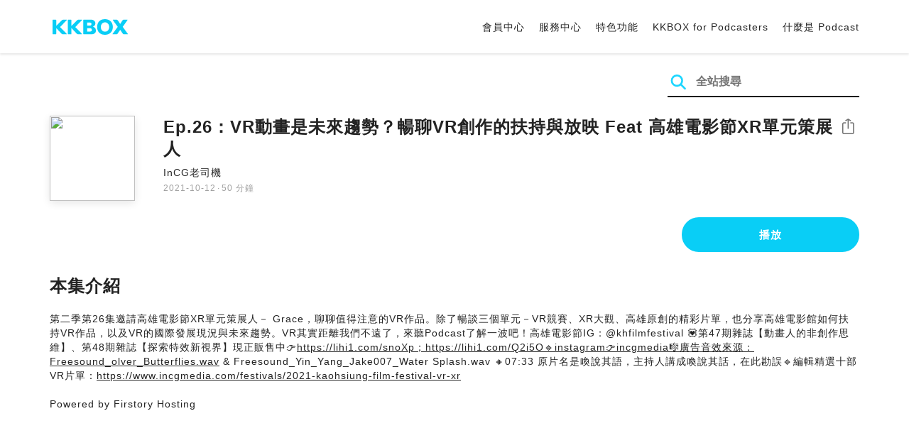

--- FILE ---
content_type: text/html; charset=UTF-8
request_url: https://podcast.kkbox.com/tw/episode/4tzvIEmGJQzgJ3ck4J
body_size: 6356
content:
<!doctype html>
<html lang="zh-TW">
<head>
    <meta charset="utf-8" />
    <meta name="viewport" content="width=device-width, initial-scale=1.0">
    <meta http-equiv="X-UA-Compatible" content="IE=Edge;chrome=1">

        <title>Ep.26：VR動畫是未來趨勢？暢聊VR創作的扶持與放映 Feat 高雄電影節XR單元策展人 | 在 KKBOX 收聽 Podcast</title>

<meta name="description" content="在 KKBOX 收聽 Ep.26：VR動畫是未來趨勢？暢聊VR創作的扶持與放映 Feat 高雄電影節XR單元策展人！第二季第26集邀請高雄電影節XR單元策展人－ Grace，聊聊值得注意的VR作品。除了暢談三個單元－VR競賽、XR大觀、高雄原創的精彩片單，也分享高雄電影館如何扶持VR作品，以及VR的國際發展現況與未來趨勢。VR其實距離我們不遠了，來聽Podcast了解一波吧！高雄電影節IG：@khfilmfestival 💟第47期雜誌【動畫人的非創作思維】、第48期雜誌【探索特效新視界】現正販售中👉https://lihi1.com/snoXp；https://lihi1.com/Q2i5O🔹instagram👉incgmedia🎼廣告音效來源：Freesound_olver_Butterflies.wav &amp;amp; Freesound_Yin_Yang_Jake007_Water Splash.wav 🔸07:33 原片名是喚說其語，主持人講成喚說其話，在此勘誤🔹編輯精選十部VR片單：https://www.incgmedia.com/festivals/2021-kaohsiung-film-festival-vr-xrPowered by Firstory Hosting">
<meta name="keywords" content="KKBOX, Podcast, 聲音, 頻道, 單集, 節目, 分類">

<meta property="og:type" content="website"/>
<meta property="og:title" content="Ep.26：VR動畫是未來趨勢？暢聊VR創作的扶持與放映 Feat 高雄電影節XR單元策展人 | 在 KKBOX 收聽 Podcast"/>
<meta property="og:description" content="在 KKBOX 收聽 Ep.26：VR動畫是未來趨勢？暢聊VR創作的扶持與放映 Feat 高雄電影節XR單元策展人！第二季第26集邀請高雄電影節XR單元策展人－ Grace，聊聊值得注意的VR作品。除了暢談三個單元－VR競賽、XR大觀、高雄原創的精彩片單，也分享高雄電影館如何扶持VR作品，以及VR的國際發展現況與未來趨勢。VR其實距離我們不遠了，來聽Podcast了解一波吧！高雄電影節IG：@khfilmfestival 💟第47期雜誌【動畫人的非創作思維】、第48期雜誌【探索特效新視界】現正販售中👉https://lihi1.com/snoXp；https://lihi1.com/Q2i5O🔹instagram👉incgmedia🎼廣告音效來源：Freesound_olver_Butterflies.wav &amp;amp; Freesound_Yin_Yang_Jake007_Water Splash.wav 🔸07:33 原片名是喚說其語，主持人講成喚說其話，在此勘誤🔹編輯精選十部VR片單：https://www.incgmedia.com/festivals/2021-kaohsiung-film-festival-vr-xrPowered by Firstory Hosting"/>
<meta property="og:image" content="https://i.kfs.io/podcast_episode/global/533315v2/fit/1200x630.png"/>
<meta property="og:image:width" content="1200"/>
<meta property="og:image:height" content="630"/>
<meta property="og:site_name" content="KKBOX" />
<meta property="og:url" content="https://podcast.kkbox.com/tw/episode/4tzvIEmGJQzgJ3ck4J"/>
<meta property="og:locale" content="zh_TW"/>
<meta property="fb:app_id" content="314155392230"/>

<meta name="twitter:card" content="summary_large_image"/>
<meta name="twitter:site" content="@kkbox"/>
<meta name="twitter:title" content="Ep.26：VR動畫是未來趨勢？暢聊VR創作的扶持與放映 Feat 高雄電影節XR單元策展人 | 在 KKBOX 收聽 Podcast"/>
<meta name="twitter:description" content="在 KKBOX 收聽 Ep.26：VR動畫是未來趨勢？暢聊VR創作的扶持與放映 Feat 高雄電影節XR單元策展人！第二季第26集邀請高雄電影節XR單元策展人－ Grace，聊聊值得注意的VR作品。除了暢談三個單元－VR競賽、XR大觀、高雄原創的精彩片單，也分享高雄電影館如何扶持VR作品，以及VR的國際發展現況與未來趨勢。VR其實距離我們不遠了，來聽Podcast了解一波吧！高雄電影節IG：@khfilmfestival 💟第47期雜誌【動畫人的非創作思維】、第48期雜誌【探索特效新視界】現正販售中👉https://lihi1.com/snoXp；https://lihi1.com/Q2i5O🔹instagram👉incgmedia🎼廣告音效來源：Freesound_olver_Butterflies.wav &amp;amp; Freesound_Yin_Yang_Jake007_Water Splash.wav 🔸07:33 原片名是喚說其語，主持人講成喚說其話，在此勘誤🔹編輯精選十部VR片單：https://www.incgmedia.com/festivals/2021-kaohsiung-film-festival-vr-xrPowered by Firstory Hosting"/>
<meta name="twitter:image" content="https://i.kfs.io/podcast_episode/global/533315v2/fit/1200x630.png"/>

<link rel="canonical" href="https://podcast.kkbox.com/tw/episode/4tzvIEmGJQzgJ3ck4J">


<link rel="alternate" hreflang="ja-jp" href="https://podcast.kkbox.com/jp/episode/4tzvIEmGJQzgJ3ck4J" />
<link rel="alternate" hreflang="en-sg" href="https://podcast.kkbox.com/sg/episode/4tzvIEmGJQzgJ3ck4J" />
<link rel="alternate" hreflang="en-my" href="https://podcast.kkbox.com/my/episode/4tzvIEmGJQzgJ3ck4J" />
<link rel="alternate" hreflang="en" href="https://podcast.kkbox.com/sg/episode/4tzvIEmGJQzgJ3ck4J" />
<link rel="alternate" hreflang="en-tw" href="https://podcast.kkbox.com/tw/episode/4tzvIEmGJQzgJ3ck4J" />
<link rel="alternate" hreflang="zh-tw" href="https://podcast.kkbox.com/tw/episode/4tzvIEmGJQzgJ3ck4J" />
<link rel="alternate" hreflang="zh" href="https://podcast.kkbox.com/tw/episode/4tzvIEmGJQzgJ3ck4J" />
<link rel="alternate" hreflang="x-default" href="https://podcast.kkbox.com/episode/4tzvIEmGJQzgJ3ck4J" />


<meta property="al:ios:url" content="kkbox://podcast.episode/4tzvIEmGJQzgJ3ck4J" />
<meta property="al:ios:app_store_id" content="300915900" />
<meta property="al:ios:app_name" content="KKBOX" />
<meta property="al:android:url" content="kkbox://podcast.episode/4tzvIEmGJQzgJ3ck4J" />
<meta property="al:android:package" content="com.skysoft.kkbox.android" />
<meta property="al:android:app_name" content="KKBOX" />
<meta property="al:web:url" content="https://podcast.kkbox.com/tw/episode/4tzvIEmGJQzgJ3ck4J" />

    <link rel="shortcut icon" href="https://www.kkbox.com/favicon.ico"/>
    <link rel="preconnect" href="https://pkg.kfs.io">
    <link rel="preconnect" href="https://i.kfs.io">
    <link rel="preconnect" href="https://cdn.jsdelivr.net">

        <link href="/css/podcast/episode-page.505251b60c36b6767d71.css" rel="stylesheet">
    <link rel="stylesheet" media="print" href="/css/podcast/widget-generator-modal.0d6b1cceb268da3ce52d.css" onload="this.media='all'; this.onload=null;">
<noscript><link rel="stylesheet" href="/css/podcast/widget-generator-modal.0d6b1cceb268da3ce52d.css"></noscript>

        <script defer src="https://cdn.jsdelivr.net/npm/linkifyjs@2.1.9/dist/linkify.min.js" integrity="sha256-b8aRDYEOoOLGpyaXMI3N2nWUbjSeQ2QxzKjmPnCa4yA=" crossorigin="anonymous"></script>
<script defer src="https://cdn.jsdelivr.net/npm/linkifyjs@2.1.9/dist/linkify-element.min.js" integrity="sha256-9hV9vEzCUdl5GBhZHgRcrkZgXy+xtiTt+XM9yDuR33Y=" crossorigin="anonymous"></script>
    <script defer crossorigin="anonymous" src="https://pkg.kfs.io/kk-web/sharebox.js/2.1.0/main.js"></script>

            
        <script src="https://cdn.jsdelivr.net/npm/clipboard@2.0.6/dist/clipboard.min.js" integrity="sha256-inc5kl9MA1hkeYUt+EC3BhlIgyp/2jDIyBLS6k3UxPI=" crossorigin="anonymous"></script>
    
        <script type="application/ld+json">
    {"@context":"http://schema.org","@type":"BreadcrumbList","itemListElement":[{"@type":"ListItem","position":1,"item":"https://podcast.kkbox.com/tw","name":"KKBOX Podcast | 說的唱的都好聽"},{"@type":"ListItem","position":2,"item":"https://podcast.kkbox.com/tw/channel/OpI9h2ywvZGEP4JMmy","name":"InCG老司機"},{"@type":"ListItem","position":3,"item":"https://podcast.kkbox.com/tw/episode/4tzvIEmGJQzgJ3ck4J","name":"Ep.26：VR動畫是未來趨勢？暢聊VR創作的扶持與放映 Feat 高雄電影節XR單元策展人"}]}</script>
    <script type="application/ld+json">
    {"@context":"http://schema.org","@type":"PodcastEpisode","url":"https://podcast.kkbox.com/tw/episode/4tzvIEmGJQzgJ3ck4J","name":"Ep.26：VR動畫是未來趨勢？暢聊VR創作的扶持與放映 Feat 高雄電影節XR單元策展人","description":"第二季第26集邀請高雄電影節XR單元策展人－ Grace，聊聊值得注意的VR作品。除了暢談三個單元－VR競賽、XR大觀、高雄原創的精彩片單，也分享高雄電影館如何扶持VR作品，以及VR的國際發展現況與未來趨勢。VR其實距離我們不遠了，來聽Podcast了解一波吧！高雄電影節IG：@khfilmfestival 💟第47期雜誌【動畫人的非創作思維】、第48期雜誌【探索特效新視界】現正販售中👉https://lihi1.com/snoXp；https://lihi1.com/Q2i5O🔹instagram👉incgmedia🎼廣告音效來源：Freesound_olver_Butterflies.wav \u0026amp; Freesound_Yin_Yang_Jake007_Water Splash.wav 🔸07:33 原片名是喚說其語，主持人講成喚說其話，在此勘誤🔹編輯精選十部VR片單：https://www.incgmedia.com/festivals/2021-kaohsiung-film-festival-vr-xrPowered by Firstory Hosting","publisher":{"@type":"Person","name":"映CG / INCG Media"},"author":{"@type":"Person","name":"映CG / INCG Media"},"datePublished":"2021-10-12","timeRequired":"PT50M46S","partOfSeries":{"@type":"PodcastSeries","name":"InCG老司機","url":"https://podcast.kkbox.com/tw/channel/OpI9h2ywvZGEP4JMmy"},"image":"https://i.kfs.io/podcast_channel/global/8964v4/cropresize/300x300.jpg","accessMode":"auditory","mainEntityOfPage":{"@type":"WebPage","@id":"https://podcast.kkbox.com/tw/episode/4tzvIEmGJQzgJ3ck4J"},"offers":[{"@type":"Offer","price":"Free"}]}</script>

    <script>
(() => {
    const $script = document.createElement('script');
    $script.src = 'https://cdn.jsdelivr.net/npm/@elastic/apm-rum@5.12.0/dist/bundles/elastic-apm-rum.umd.min.js';
    $script.async = true;
    $script.crossorigin = 'anonymous';
    $script.onload = () =>  {
        // Initialize
        elasticApm.init({
            serviceName: "podcast-kkbox-com",
            serverUrl: "https://apm.kkbox.com",
            environment: "production"
        });

        
        // Capture global error event
        window.addEventListener('error', (event) => {
            try {
                elasticApm.captureError(event.error);
            } catch (e) {}
        });
    };
    document.head.appendChild($script);
})();
</script>
    <!-- Google Tag Manager -->
<script>(function(w,d,s,l,i){w[l]=w[l]||[];w[l].push({'gtm.start':
    new Date().getTime(),event:'gtm.js'});var f=d.getElementsByTagName(s)[0],
    j=d.createElement(s),dl=l!='dataLayer'?'&l='+l:'';j.async=true;j.src=
    'https://www.googletagmanager.com/gtm.js?id='+i+dl;f.parentNode.insertBefore(j,f);
    })(window,document,'script','dataLayer','GTM-K4SDJPS');</script>
<!-- End Google Tag Manager -->
</head>
<body>
    <header class="header">
    <div class="container">
        <div class="nav-link-group--left">
            <a class="nav-link--logo" href="https://www.kkbox.com/tw/tc/"
               data-ga-category="Podcast" data-ga-action="Click Header" data-ga-label="KKBOX Logo"></a>
        </div>
        <div class="nav-link-group--center"></div>
        <div class="nav-link-group--right">
            <nav class="desktop-menu">
                <ul>
                                        <li class="nav-link">
                        <a href="https://ssl.kkbox.com/tw/membership/index.php"  target="_blank" rel="noopener"                            data-ga-category="Podcast" data-ga-action="Click Header" data-ga-label="https://ssl.kkbox.com/tw/membership/index.php">會員中心</a>
                    </li>
                                        <li class="nav-link">
                        <a href="https://help.kkbox.com/tw/zh-tw?p=kkbox"  target="_blank" rel="noopener"                            data-ga-category="Podcast" data-ga-action="Click Header" data-ga-label="https://help.kkbox.com/tw/zh-tw?p=kkbox">服務中心</a>
                    </li>
                                        <li class="nav-link">
                        <a href="https://www.kkbox.com/tw/tc/feature"                            data-ga-category="Podcast" data-ga-action="Click Header" data-ga-label="https://www.kkbox.com/tw/tc/feature">特色功能</a>
                    </li>
                                        <li class="nav-link">
                        <a href="/podcasters"                            data-ga-category="Podcast" data-ga-action="Click Header" data-ga-label="/podcasters">KKBOX for Podcasters</a>
                    </li>
                                        <li class="nav-link">
                        <a href="/tw/about"                            data-ga-category="Podcast" data-ga-action="Click Header" data-ga-label="/tw/about">什麼是 Podcast</a>
                    </li>
                                    </ul>
            </nav>
            <div class="mobile-hamburger" onclick="document.querySelector('.nav-link-group--mobile').classList.add('active')"></div>
        </div>
        <div class="nav-link-group--mobile">
            <div class="mobile-menu">
                <ul>
                    <li class="nav-link--close">
                        <div class="mobile-close" onclick="document.querySelector('.nav-link-group--mobile').classList.remove('active')"></div>
                    </li>

                    
                                        <li class="nav-link">
                        <a href="https://ssl.kkbox.com/tw/membership/index.php"  target="_blank" rel="noopener"                            data-ga-category="Podcast" data-ga-action="Click Header" data-ga-label="https://ssl.kkbox.com/tw/membership/index.php">會員中心</a>
                    </li>
                                        <li class="nav-link">
                        <a href="https://help.kkbox.com/tw/zh-tw?p=kkbox"  target="_blank" rel="noopener"                            data-ga-category="Podcast" data-ga-action="Click Header" data-ga-label="https://help.kkbox.com/tw/zh-tw?p=kkbox">服務中心</a>
                    </li>
                                        <li class="nav-link">
                        <a href="https://www.kkbox.com/tw/tc/feature"                            data-ga-category="Podcast" data-ga-action="Click Header" data-ga-label="https://www.kkbox.com/tw/tc/feature">特色功能</a>
                    </li>
                                        <li class="nav-link">
                        <a href="/podcasters"                            data-ga-category="Podcast" data-ga-action="Click Header" data-ga-label="/podcasters">KKBOX for Podcasters</a>
                    </li>
                                        <li class="nav-link">
                        <a href="/tw/about"                            data-ga-category="Podcast" data-ga-action="Click Header" data-ga-label="/tw/about">什麼是 Podcast</a>
                    </li>
                                    </ul>
            </div>
        </div>
    </div>
</header>

    <div class="page page--episode">
    <section class="section--search-box">
        <div class="container">
            <div class="search-box-wrapper">
                <form class="search-box "
      action="/tw/search" method="GET">
    <button class="search-icon" type="submit"></button>
    <input class="search-input" type="text" name="word" placeholder="全站搜尋" value="" required>
</form>
            </div>
        </div>
    </section>

    <div class="container">
        <section class="section-episode">
            <div class="cover-image-wrapper">
                <img class="cover-image" width="80" height="80" src="https://i.kfs.io/podcast_episode/global/533315v2/cropresize/300x300.jpg">
            </div>

            <div class="episode-info-wrapper">
                <h3 class="title">Ep.26：VR動畫是未來趨勢？暢聊VR創作的扶持與放映 Feat 高雄電影節XR單元策展人</h3>
                <div class="info">
                                        <a class="channel" href="/tw/channel/OpI9h2ywvZGEP4JMmy"
                    data-ga-category="Podcast" data-ga-action="Click Channel Link in Episode Info" data-ga-label="InCG老司機">
                        InCG老司機
                    </a>
                </div>
                <div class="data-and-duration">
                    <span class="date">2021-10-12</span>·<span class="duration">50 分鐘</span>
                </div>
            </div>

            <div class="share-action-wrapper">
                <share-box>
                    <button type="button" class="btn btn-share"
                            data-ga-category="Podcast" data-ga-action="Share Episode" data-ga-label="Ep.26：VR動畫是未來趨勢？暢聊VR創作的扶持與放映 Feat 高雄電影節XR單元策展人">
                        分享
                    </button>
                </share-box>
            </div>

            <div class="listen-action-wrapper">
                                    <a class="btn btn-blue btn-play"
                       href="https://play.kkbox.com/podcast/episode/4tzvIEmGJQzgJ3ck4J" target="_blank"
                       rel="noopener"
                       data-ga-category="Podcast" data-ga-action="Play Episode in Web Player" data-ga-label="Ep.26：VR動畫是未來趨勢？暢聊VR創作的扶持與放映 Feat 高雄電影節XR單元策展人">
                        播放
                    </a>
                            </div>
        </section>

        <section class="section-content">
            <h2 class="section-title">本集介紹</h2>

            
            <p class="description js-linkify">
                
                第二季第26集邀請高雄電影節XR單元策展人－ Grace，聊聊值得注意的VR作品。除了暢談三個單元－VR競賽、XR大觀、高雄原創的精彩片單，也分享高雄電影館如何扶持VR作品，以及VR的國際發展現況與未來趨勢。VR其實距離我們不遠了，來聽Podcast了解一波吧！高雄電影節IG：@khfilmfestival 💟第47期雜誌【動畫人的非創作思維】、第48期雜誌【探索特效新視界】現正販售中👉https://lihi1.com/snoXp；https://lihi1.com/Q2i5O🔹instagram👉incgmedia🎼廣告音效來源：Freesound_olver_Butterflies.wav &amp; Freesound_Yin_Yang_Jake007_Water Splash.wav 🔸07:33 原片名是喚說其語，主持人講成喚說其話，在此勘誤🔹編輯精選十部VR片單：https://www.incgmedia.com/festivals/2021-kaohsiung-film-festival-vr-xr<br />
<br />
Powered by Firstory Hosting
            </p>
        </section>
    </div>

    
        <div class="modal modal-widget-generator" hidden>
        <div class="modal-content">
            <div class="icon-close-modal" onclick="document.querySelector('.modal-widget-generator').hidden = true">✕</div>
            <h3 class="modal-title">取得嵌入碼</h3>
            <div class="iframe-wrapper" data-iframe-wrapper></div>
            <div class="widget-setting-wrapper">
                <div class="widget-setting" data-theme-radio>
                    <h4 class="setting-title">• 外觀設定</h4>
                    <label for="theme-auto">
                        <input type="radio" id="theme-auto" name="theme" value="" checked> 自動
                    </label>
                    <label for="light">
                        <input type="radio" id="light" name="theme" value="light"> 淺色
                    </label>
                    <label for="dark">
                        <input type="radio" id="dark" name="theme" value="dark"> 深色
                    </label>
                </div>
                <div class="widget-setting" data-width-radio>
                    <h4 class="setting-title">• 尺寸設定</h4>
                    <label for="width-auto">
                        <input type="radio" id="width-auto" name="width" value="100%" checked> 自動
                    </label>
                    <label for="large">
                        <input type="radio" id="large" name="width" value="700"> 大
                    </label>
                    <label for="small">
                        <input type="radio" id="small" name="width" value="290"> 小
                    </label>
                </div>
            </div>
            <div class="embed-code-wrapper">
                <textarea class="embed-code" id="embed-code" readonly data-embed-code></textarea>
                <button class="btn btn-copy" data-copy-html data-clipboard-target="#embed-code">複製</button>
            </div>
        </div>
    </div>
    </div>


    <footer class="pm-footer">
    <div class="pm-footer-menu">
                <div class="pm-footer-column">
            <div class="pm-footer-subtitle">探索 KKBOX</div>
                        <div class="pm-footer-li">
                <a href="https://www.kkbox.com/tw/tc/feature"                    data-ga-category="Podcast" data-ga-action="Click Footer" data-ga-label="https://www.kkbox.com/tw/tc/feature">
                   特色功能
                </a>
            </div>
                        <div class="pm-footer-li">
                <a href="https://www.kkbox.com/service/daily-free/"                    data-ga-category="Podcast" data-ga-action="Click Footer" data-ga-label="https://www.kkbox.com/service/daily-free/">
                   免費聽
                </a>
            </div>
                        <div class="pm-footer-li">
                <a href="https://www.kkbox.com/tw/tc/download"                    data-ga-category="Podcast" data-ga-action="Click Footer" data-ga-label="https://www.kkbox.com/tw/tc/download">
                   支援平台
                </a>
            </div>
                    </div>
                <div class="pm-footer-column">
            <div class="pm-footer-subtitle">娛樂情報</div>
                        <div class="pm-footer-li">
                <a href="https://www.kkbox.com/tw/tc/info/"                    data-ga-category="Podcast" data-ga-action="Click Footer" data-ga-label="https://www.kkbox.com/tw/tc/info/">
                   音樂趨勢
                </a>
            </div>
                        <div class="pm-footer-li">
                <a href="https://kma.kkbox.com/charts/?terr=tw&amp;lang=tc"  target="_blank" rel="noopener"                    data-ga-category="Podcast" data-ga-action="Click Footer" data-ga-label="https://kma.kkbox.com/charts/?terr=tw&amp;lang=tc">
                   音樂排行榜
                </a>
            </div>
                        <div class="pm-footer-li">
                <a href="https://kma.kkbox.com/awards/"  target="_blank" rel="noopener"                    data-ga-category="Podcast" data-ga-action="Click Footer" data-ga-label="https://kma.kkbox.com/awards/">
                   年度風雲榜
                </a>
            </div>
                    </div>
                <div class="pm-footer-column">
            <div class="pm-footer-subtitle">會員服務</div>
                        <div class="pm-footer-li">
                <a href="https://ssl.kkbox.com/billing.php"  target="_blank" rel="noopener"                    data-ga-category="Podcast" data-ga-action="Click Footer" data-ga-label="https://ssl.kkbox.com/billing.php">
                   付費及儲值
                </a>
            </div>
                        <div class="pm-footer-li">
                <a href="https://mykkid.kkbox.com/"  target="_blank" rel="noopener"                    data-ga-category="Podcast" data-ga-action="Click Footer" data-ga-label="https://mykkid.kkbox.com/">
                   會員中心
                </a>
            </div>
                        <div class="pm-footer-li">
                <a href="https://help.kkbox.com/tw/zh-tw?p=kkbox"  target="_blank" rel="noopener"                    data-ga-category="Podcast" data-ga-action="Click Footer" data-ga-label="https://help.kkbox.com/tw/zh-tw?p=kkbox">
                   服務中心
                </a>
            </div>
                        <div class="pm-footer-li">
                <a href="https://www.kkbox.com/about/zh-tw/terms"                    data-ga-category="Podcast" data-ga-action="Click Footer" data-ga-label="https://www.kkbox.com/about/zh-tw/terms">
                   會員使用條款
                </a>
            </div>
                    </div>
                <div class="pm-footer-column">
            <div class="pm-footer-subtitle">關於我們</div>
                        <div class="pm-footer-li">
                <a href="https://www.kkbox.com/about/zh-tw/"                    data-ga-category="Podcast" data-ga-action="Click Footer" data-ga-label="https://www.kkbox.com/about/zh-tw/">
                   關於 KKBOX
                </a>
            </div>
                        <div class="pm-footer-li">
                <a href="https://www.kkbox.com/about/zh-tw/news"                    data-ga-category="Podcast" data-ga-action="Click Footer" data-ga-label="https://www.kkbox.com/about/zh-tw/news">
                   新聞中心
                </a>
            </div>
                        <div class="pm-footer-li">
                <a href="https://www.kkbox.com/about/zh-tw/ad-cooperation/user-profile"                    data-ga-category="Podcast" data-ga-action="Click Footer" data-ga-label="https://www.kkbox.com/about/zh-tw/ad-cooperation/user-profile">
                   廣告合作
                </a>
            </div>
                        <div class="pm-footer-li">
                <a href="https://www.kkbox.com/about/zh-tw/contact"                    data-ga-category="Podcast" data-ga-action="Click Footer" data-ga-label="https://www.kkbox.com/about/zh-tw/contact">
                   聯絡我們
                </a>
            </div>
                        <div class="pm-footer-li">
                <a href="https://www.soundscape.net"  target="_blank" rel="noopener"                    data-ga-category="Podcast" data-ga-action="Click Footer" data-ga-label="https://www.soundscape.net">
                   歌曲上架
                </a>
            </div>
                        <div class="pm-footer-li">
                <a href="https://funplay.hinet.net"  target="_blank" rel="noopener"                    data-ga-category="Podcast" data-ga-action="Click Footer" data-ga-label="https://funplay.hinet.net">
                   營業公播服務
                </a>
            </div>
                        <div class="pm-footer-li">
                <a href="https://careers.kkbox.com"  target="_blank" rel="noopener"                    data-ga-category="Podcast" data-ga-action="Click Footer" data-ga-label="https://careers.kkbox.com">
                   人才招募
                </a>
            </div>
                        <div class="pm-footer-li">
                <a href="https://www.kkbox.com/about/zh-tw/privacy?terr=tw"                    data-ga-category="Podcast" data-ga-action="Click Footer" data-ga-label="https://www.kkbox.com/about/zh-tw/privacy?terr=tw">
                   隱私權政策
                </a>
            </div>
                    </div>
                <div class="pm-footer-column-socials">
                        <a class="pm-social pm-facebook" href="https://www.facebook.com/KKBOXTW" target="_blank" rel="noopener"
               data-ga-category="Podcast" data-ga-action="Click Footer" data-ga-label="https://www.facebook.com/KKBOXTW"></a>
                        <a class="pm-social pm-youtube" href="https://www.youtube.com/user/KKBOX" target="_blank" rel="noopener"
               data-ga-category="Podcast" data-ga-action="Click Footer" data-ga-label="https://www.youtube.com/user/KKBOX"></a>
                        <a class="pm-social pm-instagram" href="https://instagram.com/kkbox_tw" target="_blank" rel="noopener"
               data-ga-category="Podcast" data-ga-action="Click Footer" data-ga-label="https://instagram.com/kkbox_tw"></a>
                    </div>
    </div>
    <div class="pm-all-width">
        <div class="pm-terr-lang">
            <div class="pm-terr">
                <select id="pm-terr-select" onchange="window.location = this.options[this.selectedIndex].value;" tabindex="-1">
                                            <option value="https://podcast.kkbox.com/tw/episode/4tzvIEmGJQzgJ3ck4J"
                                 selected >
                            台灣
                        </option>
                                            <option value="https://podcast.kkbox.com/sg/episode/4tzvIEmGJQzgJ3ck4J"
                                >
                            新加坡
                        </option>
                                            <option value="https://podcast.kkbox.com/my/episode/4tzvIEmGJQzgJ3ck4J"
                                >
                            馬來西亞
                        </option>
                                            <option value="https://podcast.kkbox.com/jp/episode/4tzvIEmGJQzgJ3ck4J"
                                >
                            日本
                        </option>
                                    </select>
                <label for="pm-terr-select">台灣</label>
                <div class="pm-dropdown-menu" tabindex="0"><button>台灣</button>
                    <div class="pm-dropdown">
                                                    <a class="pm-dropdown-li" href="https://podcast.kkbox.com/tw/episode/4tzvIEmGJQzgJ3ck4J">台灣</a>
                                                    <a class="pm-dropdown-li" href="https://podcast.kkbox.com/sg/episode/4tzvIEmGJQzgJ3ck4J">新加坡</a>
                                                    <a class="pm-dropdown-li" href="https://podcast.kkbox.com/my/episode/4tzvIEmGJQzgJ3ck4J">馬來西亞</a>
                                                    <a class="pm-dropdown-li" href="https://podcast.kkbox.com/jp/episode/4tzvIEmGJQzgJ3ck4J">日本</a>
                                            </div>
                </div>
            </div>
        </div>
        <div class="pm-copyright">Copyright © 2026 KKBOX All Rights Reserved.</div>
    </div>
</footer>

    <script src="/js/podcast/episode-page.77834be4a24dba67e671.js"></script>
<script>
(function(EpisodePage) {
    var page = new EpisodePage();

    page.initLinkify({
        element: document.querySelector('.js-linkify')
    });

    page.useShortUrlInShareBox({
        shortUrlApiEndpoint: "/api/short-url?url=https%3A%2F%2Fpodcast.kkbox.com%2Ftw%2Fepisode%2F4tzvIEmGJQzgJ3ck4J"
    })

    page.showWidgetIconInShareBox({
        clickWidgetIconCallback: () => { page.showWidgetGeneratorModal(); }
    });

    page.initPlaybackPopup({
        element: document.querySelector('.js-click-play-in-kkbox'),
        protocolUrl: "kkbox://podcast.episode/4tzvIEmGJQzgJ3ck4J",
        locale: "tc"
    });

    page.initWidgetGeneratorModal({
        $modal: document.querySelector('.modal-widget-generator'),
        episodeId: "4tzvIEmGJQzgJ3ck4J",
        terr: "tw",
        host: "https://podcast-cdn.kkbox.com",
        i18n: {
            copied: "已複製"
        }
    });
})(window.EpisodePage);
</script>
</body>
</html>
